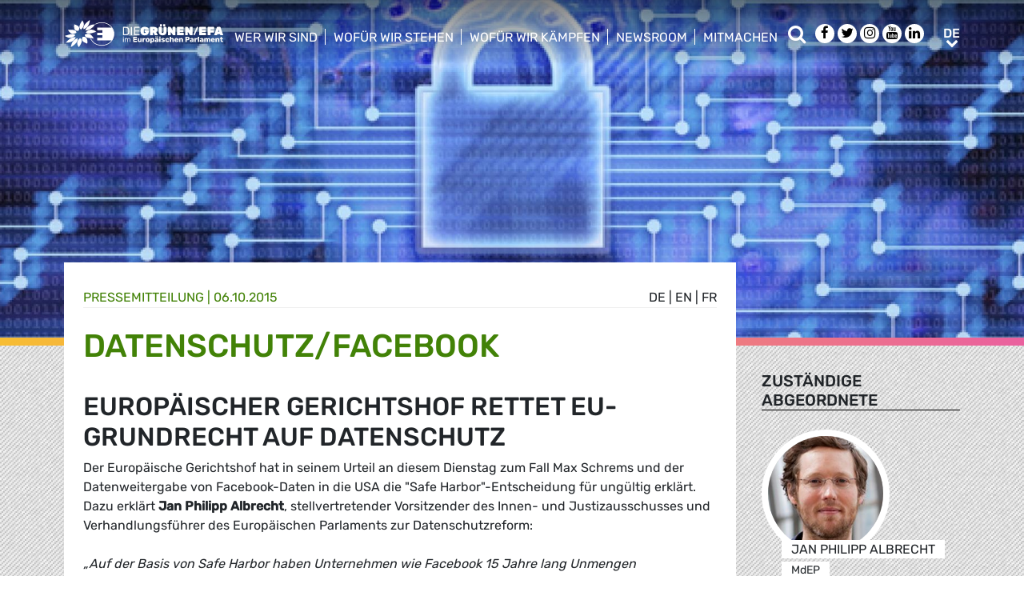

--- FILE ---
content_type: text/html; charset=UTF-8
request_url: https://www.greens-efa.eu/de/artikel/press/data-protection-facebook
body_size: 7111
content:
<!DOCTYPE html>
<html lang="de">
<head>
<meta charset="UTF-8">
<meta name="viewport" content="width=device-width, initial-scale=1, shrink-to-fit=no">
<title>Datenschutz/Facebook | Greens/EFA</title>
<base href="https://www.greens-efa.eu/">
<meta name="robots" content="index,follow">
<meta name="description" content="Der Europäische Gerichtshof hat in seinem Urteil an diesem Dienstag zum Fall Max Schrems und der Datenweitergabe von Facebook-Daten in die USA die &quot;Sa...">
<meta name="generator" content="Contao Open Source CMS">
<!-- Bootstrap CSS -->
<!--<link href="/files/layout/plugins/bootstrap4/css/bootstrap.min.css" rel="stylesheet">-->
<script>var jslang='de'</script>
<link rel="stylesheet" href="assets/css/hamburgers.css,mmenu.css,bootstrap-datepicker3.min.css,font-awes...-cc11eb70.css">            <meta name="twitter:card" content="summary" /><meta name="twitter:site" content="@GreensEFA" /><meta name="twitter:title" content="Datenschutz/Facebook"><meta name="twitter:description" content="Der Europäische Gerichtshof hat in seinem Urteil an diesem Dienstag zum Fall Max Schrems und der Datenweitergabe von Facebook-Daten in die USA die &quot;Sa..."><meta name="twitter:image" content="https://www.greens-efa.eu/files/doc/imgs/list/1481902937_76f0c933d2e691bd471ae4a4b3989de5.jpg"><meta prefix="og: http://ogp.me/ns#" property="og:site_name" content="Greens/EFA" /><meta property="og:title" content="Datenschutz/Facebook" /><meta property="og:type" content="article" /><meta property="og:description" content="Der Europäische Gerichtshof hat in seinem Urteil an diesem Dienstag zum Fall Max Schrems und der Datenweitergabe von Facebook-Daten in die USA die &quot;Sa..." /><meta property="og:image" content="https://www.greens-efa.eu/files/doc/imgs/list/1481902937_76f0c933d2e691bd471ae4a4b3989de5.jpg" /><meta property="og:url" content="https://www.greens-efa.eu/de/artikel/press/data-protection-facebook"><link rel="alternate" hreflang="en" href="https://www.greens-efa.eu/en/article/press/data-protection-facebook">
<link rel="alternate" hreflang="x-default" href="https://www.greens-efa.eu/en/article/press/data-protection-facebook">
<link rel="alternate" hreflang="de" href="https://www.greens-efa.eu/de/artikel/press/data-protection-facebook">
<link rel="alternate" hreflang="fr" href="https://www.greens-efa.eu/fr/article/press/data-protection-facebook">
<link rel="alternate" hreflang="es" href="https://www.greens-efa.eu/es/article/press/data-protection-facebook">
<link rel="alternate" hreflang="it" href="https://www.greens-efa.eu/it/article/press/data-protection-facebook">
<link rel="alternate" hreflang="pl" href="https://www.greens-efa.eu/pl/article/press/data-protection-facebook">
<link rel="alternate" hreflang="hu" href="https://www.greens-efa.eu/hu/article/press/data-protection-facebook">
<link rel="alternate" hreflang="cs" href="https://www.greens-efa.eu/cs/article/press/data-protection-facebook">
<link rel="alternate" hreflang="ca" href="https://www.greens-efa.eu/ca/article/press/data-protection-facebook">
<link rel="alternate" hreflang="bg" href="https://www.greens-efa.eu/bg/article/press/data-protection-facebook">
<link rel="alternate" hreflang="ro" href="https://www.greens-efa.eu/ro/article/press/data-protection-facebook">
<link rel="alternate" hreflang="lt" href="https://www.greens-efa.eu/lt/article/press/data-protection-facebook">
<!-- Matomo -->
<!-- type="text/plain" data-cc-type="text/javascript" data-cc="2" -->
<script>var _paq=window._paq=window._paq||[];_paq.push(["setExcludedQueryParams",["source","link_id","can_id","email_referrer","email_subject","preview_id"]]);_paq.push(["disableCookies"]);_paq.push(['trackPageView']);_paq.push(['enableLinkTracking']);(function(){var u="//www.greens-efa.eu/piwik/";_paq.push(['setTrackerUrl',u+'matomo.php']);_paq.push(['setSiteId','1']);var d=document,g=d.createElement('script'),s=d.getElementsByTagName('script')[0];g.type='text/javascript';g.async=!0;g.src=u+'matomo.js';s.parentNode.insertBefore(g,s)})()</script>
<!-- End Matomo Code -->
</head>
<body id="top" itemscope itemtype="http://schema.org/WebPage">
<div id="wrapper">
<header id="header">
<div class="inside container">
<a id="logo" href="/de/" style="background-image: url(/files/layout/img/logo/greens_efa_de.svg);"><span class="sr-only">Greens/EFA Home</span></a>
<!-- Top Navi multilang--><div id="nav-top">
<!-- indexer::stop -->
<nav class="nav-menu">
<ul class="level_1">
<li class="submenu first drop-down"><a href="de/who-we-are" title="Wer wir sind" class="submenu first drop-down" aria-haspopup="true" itemprop="url"><span itemprop="name">Wer wir sind</span></a><button class="sr-only navtoggler"> show/hide sub menu</button>
<ul class="level_2">
<li class="first"><a href="de/who-we-are/our-group" title="Über uns" class="first" itemprop="url"><span itemprop="name">Über uns</span></a></li>
<li class=""><a href="de/who-we-are/our-meps" title="Unsere Abgeordneten" itemprop="url"><span itemprop="name">Unsere Abgeordneten</span></a></li>
<li class=""><a href="de/who-we-are/our-staff" title="Unser Team" itemprop="url"><span itemprop="name">Unser Team</span></a></li>
<li class="last"><a href="de/who-we-are/our-history" title="Unsere Geschichte" class="last" itemprop="url"><span itemprop="name">Unsere Geschichte</span></a></li>
</ul>
</li>
<li class="submenu drop-down"><a href="de/what-we-stand-for" title="Wofür wir stehen" class="submenu drop-down" aria-haspopup="true" itemprop="url"><span itemprop="name">Wofür wir stehen</span></a><button class="sr-only navtoggler"> show/hide sub menu</button>
<ul class="level_2">
<li class="first"><a href="https://www.greens-efa.eu/dossier/what-world-do-we-want-to-return-to/" title="Wiederaufbau- und Resilienzplan" class="first" target="_blank" rel="noreferrer noopener" itemprop="url"><span itemprop="name">Wiederaufbau- und Resilienzplan</span></a></li>
<li class=""><a href="de/what-we-stand-for/our-vision" title="Unsere Vision" itemprop="url"><span itemprop="name">Unsere Vision</span></a></li>
<li class=""><a href="de/what-we-stand-for/our-publications" title="Unsere Veröffentlichungen" itemprop="url"><span itemprop="name">Unsere Veröffentlichungen</span></a></li>
<li class="last"><a href="de/what-we-stand-for/our-transparency" title="Unsere Transparenz" class="last" itemprop="url"><span itemprop="name">Unsere Transparenz</span></a></li>
</ul>
</li>
<li class="submenu drop-down"><a href="de/fighting-for-all-of-you" title="Wofür wir kämpfen" class="submenu drop-down" aria-haspopup="true" itemprop="url"><span itemprop="name">Wofür wir kämpfen</span></a><button class="sr-only navtoggler"> show/hide sub menu</button>
<ul class="level_2">
<li class="first"><a href="https://greens-2024.eu/de/" title="Unsere Erfolge" class="first" target="_blank" rel="noreferrer noopener" itemprop="url"><span itemprop="name">Unsere Erfolge</span></a></li>
<li class=""><a href="de/fighting-for-you/our-campaigns" title="Unsere Kampagnen" itemprop="url"><span itemprop="name">Unsere Kampagnen</span></a></li>
<li class=""><a href="de/fighting-for-you/our-parliamentary-work" title="Unsere Arbeit im Parlament" itemprop="url"><span itemprop="name">Unsere Arbeit im Parlament</span></a></li>
<li class="last"><a href="https://www.greens-efa.eu/en/fighting-for-you/european-ideas-lab-2022" title="EUROPEAN IDEAS LAB" class="last" itemprop="url"><span itemprop="name">European Ideas Lab 2022</span></a></li>
</ul>
</li>
<li class="submenu drop-down"><a href="de/newsroom" title="Newsroom" class="submenu drop-down" aria-haspopup="true" itemprop="url"><span itemprop="name">Newsroom</span></a><button class="sr-only navtoggler"> show/hide sub menu</button>
<ul class="level_2">
<li class="first"><a href="de/who-we-are/press-contacts" title="Presse Kontakt" class="first" itemprop="url"><span itemprop="name">Presse Kontakt</span></a></li>
<li class=""><a href="de/newsroom/press-releases" title="Pressemitteilungen" itemprop="url"><span itemprop="name">Pressemitteilungen</span></a></li>
<li class=""><a href="de/newsroom/opinions" title="Blogs" itemprop="url"><span itemprop="name">Blogs</span></a></li>
<li class=""><a href="de/newsroom/videos" title="Videos" itemprop="url"><span itemprop="name">Videos</span></a></li>
<li class="last"><a href="de/newsroom/press-subscription" title="Presseverteiler" class="last" itemprop="url"><span itemprop="name">Presseverteiler</span></a></li>
</ul>
</li>
<li class="submenu last drop-down"><a href="de/get-involved" title="Mitmachen" class="submenu last drop-down" aria-haspopup="true" itemprop="url"><span itemprop="name">Mitmachen</span></a><button class="sr-only navtoggler"> show/hide sub menu</button>
<ul class="level_2">
<li class="first"><a href="en/get-involved/work-with-us" title="Werde Teil des Teams" class="first" itemprop="url"><span itemprop="name">Werde Teil des Teams</span></a></li>
<li class=""><a href="https://act.greens-efa.eu/" title="Werde aktiv" itemprop="url"><span itemprop="name">Werde aktiv</span></a></li>
<li class=""><a href="de/get-involved/subscribe" title="Bleib auf dem Laufenden" itemprop="url"><span itemprop="name">Bleib auf dem Laufenden</span></a></li>
<li class=""><a href="de/get-involved/our-events" title="Unsere Veranstaltungen" itemprop="url"><span itemprop="name">Unsere Veranstaltungen</span></a></li>
<li class="last"><a href="de/get-involved/contact-us" title="Contact us" class="last" itemprop="url"><span itemprop="name">Contact us</span></a></li>
</ul>
</li>
</ul>
</nav>
<!-- indexer::continue -->
</div>
<div id="nav-top-right">
<div id="nav-icons" class="d-none d-sm-block">
<a href="/de/search"><span class="sr-only">Suche</span><i class="fa fa-search fa-md pr-2 pr-lg-1 pr-xl-2" aria-hidden="true"></i></a>
<a href="https://www.facebook.com/greensefa" target="_blank"><span class="sr-only">Facebook</span><i class="fa fa-facebook fa-md fa-rounded" aria-hidden="true"></i></a>
<a href="https://twitter.com/GreensEFA" target="_blank"><span class="sr-only">Twitter</span><i class="fa fa-twitter fa-md fa-rounded" aria-hidden="true"></i></a>
<a href="https://www.instagram.com/greensefa/" target="_blank"><span class="sr-only">Instagram</span><i class="fa fa-instagram fa-md fa-rounded" aria-hidden="true"></i></a>
<a href="https://www.youtube.com/channel/UC9emZ4AlBYk7tp5zeYfjRfg" target="_blank"><span class="sr-only">Youtube</span><i class="fa fa-youtube fa-md fa-rounded" aria-hidden="true"></i></a>
<a href="https://www.linkedin.com/company/the-greens-efa-in-the-european-parliament/" target="_blank"><span class="sr-only">LinkedIn</span><i class="fa fa-linkedin fa-md fa-rounded" aria-hidden="true"></i></a>
<!--<i class="fa fa-plus fa-md fa-bordered fa-pos-fix"></i>-->
</div>
<!-- Langswitcher--><div id="nav-lang" class="pl-3"><div class="inner">
<span class="cur" aria-hidden="true">de</span>
<a class="sr-only" href="javascript:$('.mod_changelanguage').toggle();">de</a>
<!-- indexer::stop -->
<nav class="mod_changelanguage block">
<ul class="level_1">
<li class="lang-en"><a href="https://www.greens-efa.eu/en/article/press/data-protection-facebook" title="Article" class="lang-en" hreflang="en" aria-label="Gehe zur aktuellen Seite in Englisch" itemprop="url"><span itemprop="name">EN</span></a></li>
<li class="lang-de active"><strong class="lang-de active" itemprop="name">DE</strong></li>
<li class="lang-fr"><a href="https://www.greens-efa.eu/fr/article/press/data-protection-facebook" title="Article" class="lang-fr" hreflang="fr" aria-label="Gehe zur aktuellen Seite in Französisch" itemprop="url"><span itemprop="name">FR</span></a></li>
<li class="lang-es"><a href="https://www.greens-efa.eu/es/article/press/data-protection-facebook" title="Article" class="lang-es" hreflang="es" aria-label="Gehe zur aktuellen Seite in Spanisch" itemprop="url"><span itemprop="name">ES</span></a></li>
<li class="lang-it"><a href="https://www.greens-efa.eu/it/article/press/data-protection-facebook" title="Article" class="lang-it" hreflang="it" aria-label="Gehe zur aktuellen Seite in Italienisch" itemprop="url"><span itemprop="name">IT</span></a></li>
<li class="lang-pl"><a href="https://www.greens-efa.eu/pl/article/press/data-protection-facebook" title="Article" class="lang-pl" hreflang="pl" aria-label="Gehe zur aktuellen Seite in Polnisch" itemprop="url"><span itemprop="name">PL</span></a></li>
<li class="lang-hu"><a href="https://www.greens-efa.eu/hu/article/press/data-protection-facebook" title="Article" class="lang-hu" hreflang="hu" aria-label="Gehe zur aktuellen Seite in Ungarisch" itemprop="url"><span itemprop="name">HU</span></a></li>
<li class="lang-cs"><a href="https://www.greens-efa.eu/cs/article/press/data-protection-facebook" title="Article" class="lang-cs" hreflang="cs" aria-label="Gehe zur aktuellen Seite in Tschechisch" itemprop="url"><span itemprop="name">CS</span></a></li>
<li class="lang-ca"><a href="https://www.greens-efa.eu/ca/article/press/data-protection-facebook" title="Article" class="lang-ca" hreflang="ca" aria-label="Gehe zur aktuellen Seite in Katalanisch" itemprop="url"><span itemprop="name">CA</span></a></li>
<li class="lang-bg"><a href="https://www.greens-efa.eu/bg/article/press/data-protection-facebook" title="Article" class="lang-bg" hreflang="bg" aria-label="Gehe zur aktuellen Seite in Bulgarisch" itemprop="url"><span itemprop="name">BG</span></a></li>
<li class="lang-ro"><a href="https://www.greens-efa.eu/ro/article/press/data-protection-facebook" title="Article" class="lang-ro" hreflang="ro" aria-label="Gehe zur aktuellen Seite in Rumänisch" itemprop="url"><span itemprop="name">RO</span></a></li>
<li class="lang-lt"><a href="https://www.greens-efa.eu/lt/article/press/data-protection-facebook" title="Article" class="lang-lt" hreflang="lt" aria-label="Gehe zur aktuellen Seite in Litauisch" itemprop="url"><span itemprop="name">LT</span></a></li>
</ul>
</nav>
<!-- indexer::continue --></div></div>
</div>
<div id="nav-mobile">
<div id="nav-mobile-btn" class="hamburger hamburger--collapse" data-type="button">
<div class="hamburger-box">
<div class="hamburger-inner"></div>
</div>
</div>
</div>
</div>
</header>
<div id="container">
<main id="main">
<div class="inside">
<div class="mod_article block" id="article-30">
<div class="my-image-bg w-100" style="padding-bottom: 33%; background-size:cover; background-position: center; background-image: url(files/doc/imgs/jumbo/1481902937_76f0c933d2e691bd471ae4a4b3989de5.jpg);"></div>
<!--
<figure class="item-figure"><img src="files/doc/imgs/jumbo/1481902937_76f0c933d2e691bd471ae4a4b3989de5.jpg" ></figure>
-->
<div class="spacer bg-rainbow"></div>
<section class="my-article-reader bg-dots " itemscope itemtype="http://schema.org/Article">
<div style="display:none"></div>
<div class="container " >
<div class="row no-gutters">
<div class="col-lg-9 py-3 g-pr">
<div class="bg-white p-3 g-pr article-content pt-4" style="top: -10vw;">
<div class="g-uc float-right">                                                <a href="de/artikel/press/data-protection-facebook">de</a> |                                                                    <a href="en/article/press/data-protection-facebook">en</a> |                                                                    <a href="fr/article/press/data-protection-facebook">fr</a>                     </div><div style="display:none">string(3) "136"
</div>
<div class="g-uc text-my-green-2 bb" data-doc-type="1">
<a href="de/newsroom/press-releases" class="lnk">Presse&shy;mitteilung</a>
| <time>06.10.2015</time></div>
<h1 class="text-my-green-2 py-3 g-hy" itemprop="name">Datenschutz/Facebook</h1>
<h2>Europäischer Gerichtshof rettet EU-Grundrecht auf Datenschutz</h2>
<div class="text"><p>Der Europäische Gerichtshof hat in seinem Urteil an diesem Dienstag zum Fall Max Schrems und der Datenweitergabe von Facebook-Daten in die USA die &quot;Safe Harbor&quot;-Entscheidung für ungültig erklärt. Dazu erklärt <b>Jan Philipp Albrecht</b>, stellvertretender Vorsitzender des Innen- und Justizausschusses und Verhandlungsführer des Europäischen Parlaments zur Datenschutzreform:<br />&nbsp;<br /><i>„Auf der Basis von Safe Harbor haben Unternehmen wie Facebook 15 Jahre lang Unmengen personenbezogener Daten von Europäern in die USA gesendet. Mit dem Urteil ist klar, dass all diese Datentransfers das Grundrecht auf Datenschutz verletzt haben. Die Europäische Kommission und der irische Datenschutzbeauftragte müssen jegliche weitere Datentransfers im Rahmen von Safe Harbor in die USA unterbinden. <br />&nbsp;<br />Das Europäische Parlament hat bereits lange gefordert, Safe Harbor auszusetzen. Es ist absolut inakzeptabel, dass die Europäische Kommission diese eindeutige Forderung seit eineinhalb Jahren ignoriert.<br />&nbsp;<br />Es ist höchste Zeit für starke und einheitliche Datenschutzregeln für die Europäische Union, die auch gegenüber Unternehmen aus Drittländern wie den USA durchsetzbar sind. Eine Vermutung gleichwertiger Datenschutzregeln darf es mit Blick auf die USA nur dann wieder geben, wenn auch dort generelle und verbindliche Datenschutzgesetze auf den Weg gebracht werden, die den Datenschutz auf einem dem EU-Recht vergleichbarem Niveau schützen und EU-Bürgern gerichtliche Klagemöglichkeiten einräumen.&quot;</i></p></div>
</div>
<div class="bg-white p-3 mt-3 g-pr noprint" style="top: -10vw;">
<h4 class="g-uc text-center">Auch interessant</h4>
<div class="my-block-latest maxh">
<div class="row">
<div class="col-xl-3 col-sm-6 ">
<div class="article-box article   text-my-green-2" data-target="_self" data-href="de/artikel/press/digitaler-omnibus-grünen-efa-fordern-umsetzungsbehörde-statt-freibrief-für-big-tech">
<div class="g-uc mt-2 g-hy h4">
Presse&shy;mitteilung                </div>
<div class="my-text-in-img">
<div class="g-img-cap">markus-spiske-unsplash</div>            <img class="g-img" src="assets/images/4/markus-spiske-skf7hxarcoc-unsplash-ee1bd95a.jpg" alt="Code"  />
<div class="text">
<div class="headline bg-bar bg-bar-tiny bg-bar-white text-black">
<h3><a target="_self" href="de/artikel/press/digitaler-omnibus-grünen-efa-fordern-umsetzungsbehörde-statt-freibrief-für-big-tech">Digitaler Omnibus: Grünen/EFA fordern Umsetzungsbehörd…</a></h3>
</div>
<div class="date bg-bar bg-bar-tiny bg-bar-white text-black"><span>18.11.2025</span></div>
</div>
</div>
</div>
</div>
<div class="col-xl-3 col-sm-6 ">
<div class="article-box article   text-my-green-2" data-target="_self" data-href="de/artikel/press/eu-china-summit-10718">
<div class="g-uc mt-2 g-hy h4">
Presse&shy;mitteilung                </div>
<div class="my-text-in-img">
<div class="g-img-cap">Foto von Dominic Kurniawan Suryaputra auf Unsplash</div>            <img class="g-img" src="assets/images/6/dominic-kurniawan-suryaputra-2hji-tmjrvw-unsplash-b0126859.jpg" alt="EU-China-Gipfel:"  />
<div class="text">
<div class="headline bg-bar bg-bar-tiny bg-bar-white text-black">
<h3><a target="_self" href="de/artikel/press/eu-china-summit-10718">EU-China-Gipfel:</a></h3>
</div>
<div class="date bg-bar bg-bar-tiny bg-bar-white text-black"><span>23.07.2025</span></div>
</div>
</div>
</div>
</div>
<div class="col-xl-3 col-sm-6 ">
<div class="article-box article   text-my-green-2" data-target="_self" data-href="de/artikel/press/more-than-120000-rally-for-freedom-love-equal-rights-greens-efa-stands-united-with-historic-protest">
<div class="g-uc mt-2 g-hy h4">
Presse&shy;mitteilung                </div>
<div class="my-text-in-img">
<div class="g-img-cap">Image by Boris Štromar from Pixabay</div>            <img class="g-img" src="assets/images/f/flag-4552833_1920-8828a3b6.jpg" alt="Image by Boris Štromar from Pixabay"  />
<div class="text">
<div class="headline bg-bar bg-bar-tiny bg-bar-white text-black">
<h3><a target="_self" href="de/artikel/press/more-than-120000-rally-for-freedom-love-equal-rights-greens-efa-stands-united-with-historic-protest">Mehr als 120.000 demonstrieren für Freiheit, Liebe, gl…</a></h3>
</div>
<div class="date bg-bar bg-bar-tiny bg-bar-white text-black"><span>28.06.2025</span></div>
</div>
</div>
</div>
</div>
<div class="col-xl-3 col-sm-6 ">
<div class="article-box article   text-my-green-2" data-target="_self" data-href="de/artikel/press/quote-from-mep-alexandra-geese">
<div class="g-uc mt-2 g-hy h4">
Presse&shy;mitteilung                </div>
<div class="my-text-in-img">
<div class="g-img-cap">Bild von Fabian Holtappels auf Pixabay</div>            <img class="g-img" src="assets/images/0/european-parliament-6697945_1920-c29f9493.jpg" alt="Bild von Fabian Holtappels auf Pixabay"  />
<div class="text">
<div class="headline bg-bar bg-bar-tiny bg-bar-white text-black">
<h3><a target="_self" href="de/artikel/press/quote-from-mep-alexandra-geese">Zitat von Alexandra Geese MdEP</a></h3>
</div>
<div class="date bg-bar bg-bar-tiny bg-bar-white text-black"><span>03.06.2025</span></div>
</div>
</div>
</div>
</div>
</div>
</div>
</div>
</div>
<div class="col-lg-3 g-pr">
<div class="pt-lg-4 pl-xl-5 pl-lg-4 pt-2 pl-2 g-pr">
<div class="mb-5">
<h4 class="h5 g-uc bb-black mb-3">Zuständige Abgeordnete</h4>
<div data-prio="0" class="item   person g-pr mb-2" data-tags=",DEU,294,4,442,505,4,438,517,5,422,474,5,438,453,6,586,4,422,603," data-modal="true" data-href="de/person/albrecht-jan-philipp?lb" itemprop="contributor" itemscope itemtype="http://schema.org/Person">
<div style="display:none" data-dbg></div>
<div class="img pr-4" style="width:210px;">
<a href="de/person/albrecht-jan-philipp"><img alt="Jan Philipp Albrecht" title="Jan Philipp Albrecht" class="g-img my-img-circled my-img-circled-lg" src="assets/images/e/jan-albrecht_cropped_2-004d2444.jpg" /></a>
</div>
<div class="text pl-3">
<!--<div class="title bg-bar bg-bar-white" style="width: 210px; margin-top: -22px;">-->
<div class="title bg-bar bg-bar-white" style="width: 210px; margin-top: -22px;">
<div class="g-uc person-name" itemprop="name">Jan Philipp Albrecht</div>
<div class="person-title fs-2 active" data-title-key="ms-6-586">MdEP</div>
</div>
</div>
</div>
</div>
<div class="noprint mb-3">
<h4 class="h5 g-uc bb-black mb-3">Weiterempfehlen<i class="fa fa-share-alt ml-1"></i></h4>
<div class="shariff" data-button-style="icon" data-title="Datenschutz/Facebook" data-url="https://www.greens-efa.eu/de/artikel/press/data-protection-facebook" data-services="facebook twitter addthis"></div>
<div class="addthis_inline_share_toolbox mb" data-title="Datenschutz/Facebook" data-description="Der Europäische Gerichtshof hat in seinem Urteil an diesem Dienstag zum Fall Max Schrems und der Datenweitergabe von Facebook-Daten in die USA die &quot;Sa..." data-url="https://www.greens-efa.eu/de/artikel/press/data-protection-facebook"></div>
<div class="px-2">
<div class="row no-gutters mb-2 ">
<div class="col-4 text-center"><a href="javascript:void(0);" onclick="$('.shariff .facebook a').trigger('click');" class="btn-img"><img src="files/icons/facebook.svg" alt="Facebook"></a></div>
<div class="col-4 text-center"><a href="javascript:void(0);" onclick="$('.shariff .twitter a').trigger('click');" class="btn-img"><img src="files/icons/twitter.svg" alt="Twitter"></a></div>
<div class="col-4 text-center"><a href="javascript:void(0);" onclick="$('.shariff .addthis a').trigger('click');" class="btn-img"><img src="files/icons/plus.svg" alt="More"></a></div>
</div>
<div class="row no-gutters ">
<div class="col-4 text-center"><a href="&#109;&#97;&#105;&#108;&#116;&#111;&#58;?body=https://www.greens-efa.eu/de/artikel/press/data-protection-facebook" class="btn-img"><img src="files/icons/mail.svg" alt="Mail"><span class="label">Email</span></a></div>
<div class="col-4 text-center"><a href="javascript:window.print();" class="btn-img"><img src="files/icons/print.svg" alt="Print"><span class="label">Drucken</span></a></div>
<div class="col-4 text-center"><a href="javascript:void(0);" onclick="location.href='https://www.greens-efa.eu/de/artikel/press/data-protection-facebook?pdf=30';return false;" data-href="javascript:$('.pdfs').toggle();" class="btn-img"><img src="files/icons/pdf.svg" alt="PDF"><span class="label">PDF speichern</span></a></div>
</div>
</div>
</div>
</div>
</div>
</div>
</section>
</div>
</div>
</main>
</div>
<footer id="footer">
<div class="spacer bg-rainbow"></div>
<div class="inside container py-4">
<div class="px-4">
<!-- Top Footer multilang--><div id="nav-footer">
<!-- indexer::stop -->
<nav class="mod_navigation block">
<a href="de/artikel/press/data-protection-facebook#skipNavigation3" class="invisible">Navigation überspringen</a>
<ul class="level_1">
<li class="submenu"><a href="de/who-we-are" title="Wer wir sind" class="submenu"  itemprop="url"><span itemprop="name">Wer wir sind</span></a>
<ul class="level_2">
<li class="first"><a href="https://www.greens-efa.eu/en/efa" title="EFA" class="first" target="_blank" rel="noreferrer noopener" itemprop="url"><span itemprop="name">EFA</span></a></li>
<li class=""><a href="de/who-we-are/our-group" title="Über uns" itemprop="url"><span itemprop="name">Über uns</span></a></li>
<li class=""><a href="de/who-we-are/our-co-presidents" title="Unsere Fraktionsvorsitzenden" itemprop="url"><span itemprop="name">Unsere Fraktionsvorsitzenden</span></a></li>
<li class=""><a href="de/who-we-are/our-meps" title="Unsere Abgeordneten" itemprop="url"><span itemprop="name">Unsere Abgeordneten</span></a></li>
<li class=""><a href="de/who-we-are/our-staff" title="Unser Team" itemprop="url"><span itemprop="name">Unser Team</span></a></li>
<li class=""><a href="de/who-we-are/our-partners" title="Unsere Partner" itemprop="url"><span itemprop="name">Unsere Partner</span></a></li>
<li class=""><a href="de/who-we-are/our-history" title="Unsere Geschichte" itemprop="url"><span itemprop="name">Unsere Geschichte</span></a></li>
<li class=""><a href="de/who-we-are/press-contacts" title="Pressestelle" itemprop="url"><span itemprop="name">Pressestelle</span></a></li>
<li class=""><a href="de/who-we-are/our-statutes" title="Unsere Statuten" itemprop="url"><span itemprop="name">Unsere Statuten</span></a></li>
<li class="last"><a href="de/kontakt" title="Contact form" class="last" itemprop="url"><span itemprop="name">Kontakt</span></a></li>
</ul>
</li>
<li class="submenu"><a href="de/what-we-stand-for" title="Wofür wir stehen" class="submenu"  itemprop="url"><span itemprop="name">Wofür wir stehen</span></a>
<ul class="level_2">
<li class="first"><a href="https://www.greens-efa.eu/dossier/what-world-do-we-want-to-return-to/" title="Wiederaufbau- und Resilienzplan" class="first" target="_blank" rel="noreferrer noopener" itemprop="url"><span itemprop="name">Wiederaufbau- und Resilienzplan</span></a></li>
<li class=""><a href="https://vote.europeangreens.eu/priorities" title="Das Grüne Programm" target="_blank" rel="noreferrer noopener" itemprop="url"><span itemprop="name">Das Grüne Programm</span></a></li>
<li class=""><a href="de/what-we-stand-for/our-vision" title="Unsere Vision" itemprop="url"><span itemprop="name">Unsere Vision</span></a></li>
<li class=""><a href="de/what-we-stand-for/our-publications" title="Unsere Veröffentlichungen" itemprop="url"><span itemprop="name">Unsere Veröffentlichungen</span></a></li>
<li class="last"><a href="de/what-we-stand-for/our-transparency" title="Unsere Transparenz" class="last" itemprop="url"><span itemprop="name">Unsere Transparenz</span></a></li>
</ul>
</li>
<li class="submenu"><a href="de/fighting-for-all-of-you" title="Wofür wir kämpfen" class="submenu"  itemprop="url"><span itemprop="name">Wofür wir kämpfen</span></a>
<ul class="level_2">
<li class="first"><a href="https://greens-2024.eu/de/" title="Unsere Erfolge" class="first" target="_blank" rel="noreferrer noopener" itemprop="url"><span itemprop="name">Unsere Erfolge</span></a></li>
<li class=""><a href="https://europeangreens.eu/our-member-parties/" title="Greens across Europe" itemprop="url"><span itemprop="name">Grüne in ganz Europa</span></a></li>
<li class=""><a href="de/fighting-for-you/our-campaigns" title="Unsere Kampagnen" itemprop="url"><span itemprop="name">Unsere Kampagnen</span></a></li>
<li class=""><a href="de/fighting-for-you/our-parliamentary-work" title="Unsere Arbeit im Parlament" itemprop="url"><span itemprop="name">Unsere Arbeit im Parlament</span></a></li>
<li class=""><a href="de/fighting-for-you/greens-in-governments" title="Grüne in Regierungen" itemprop="url"><span itemprop="name">Grüne in Regierungen</span></a></li>
<li class="last"><a href="https://www.greens-efa.eu/en/fighting-for-you/european-ideas-lab-2022" title="EUROPEAN IDEAS LAB" class="last" itemprop="url"><span itemprop="name">European Ideas Lab 2022</span></a></li>
</ul>
</li>
<li class="submenu"><a href="de/newsroom" title="Newsroom" class="submenu"  itemprop="url"><span itemprop="name">Newsroom</span></a>
<ul class="level_2">
<li class="first"><a href="de/who-we-are/press-contacts" title="Presse Kontakt" class="first" itemprop="url"><span itemprop="name">Presse Kontakt</span></a></li>
<li class=""><a href="de/newsroom/press-releases" title="Pressemitteilungen" itemprop="url"><span itemprop="name">Pressemitteilungen</span></a></li>
<li class=""><a href="de/newsroom/opinions" title="Blogs" itemprop="url"><span itemprop="name">Blogs</span></a></li>
<li class=""><a href="de/newsroom/videos" title="Videos" itemprop="url"><span itemprop="name">Videos</span></a></li>
<li class=""><a href="de/newsroom/press-subscription" title="Presseverteiler" itemprop="url"><span itemprop="name">Presseverteiler</span></a></li>
<li class=""><a href="de/newsroom/visual-identity" title="Logos" itemprop="url"><span itemprop="name">Logos</span></a></li>
<li class="last"><a href="de/newsroom/plenary-udpates" title="Berichte zur Plenarwoche" class="last" itemprop="url"><span itemprop="name">Berichte zur Plenarwoche</span></a></li>
</ul>
</li>
<li class="submenu"><a href="de/get-involved" title="Mitmachen" class="submenu"  itemprop="url"><span itemprop="name">Mitmachen</span></a>
<ul class="level_2">
<li class="first"><a href="en/get-involved/work-with-us" title="Werde Teil des Teams" class="first" itemprop="url"><span itemprop="name">Werde Teil des Teams</span></a></li>
<li class=""><a href="https://act.greens-efa.eu/" title="Werde aktiv" itemprop="url"><span itemprop="name">Werde aktiv</span></a></li>
<li class=""><a href="de/get-involved/subscribe" title="Bleib auf dem Laufenden" itemprop="url"><span itemprop="name">Bleib auf dem Laufenden</span></a></li>
<li class=""><a href="de/get-involved/our-events" title="Unsere Veranstaltungen" itemprop="url"><span itemprop="name">Unsere Veranstaltungen</span></a></li>
<li class=""><a href="de/get-involved/follow-us" title="Social Media" itemprop="url"><span itemprop="name">Social Media</span></a></li>
<li class="last"><a href="de/get-involved/contact-us" title="Contact us" class="last" itemprop="url"><span itemprop="name">Contact us</span></a></li>
</ul>
</li>
</ul>
<span id="skipNavigation3" class="invisible"></span>
</nav>
<!-- indexer::continue -->
</div>
<hr>
<!-- d3b2bbd9-00c0-46cb-904d-377b147ebd28 -->
<button type="button" class="btn btn-rainbow g-uc" id="btn-footer-subscribe" data-toggle="modal" data-target="#defaultCrmForm">Abonnieren</button>
<div class="metaNav">
<hr>
<a href="de/impressum" class="text-my-grey-1 fs-2">Impressum</a> <span class="text-my-grey-1 fs-2">|</span> <a href="de/datenschutz" class="text-my-grey-1 fs-2">Datenschutz</a> <span class="text-my-grey-1 fs-2">|</span> <a id="zedwcookiepopup_show" href="#" class="text-my-grey-1 fs-2">Cookie Einstellungen</a> <span class="text-my-grey-1 fs-2">|</span> <a href="de/sitemap" class="text-my-grey-1 fs-2">Sitemap</a>
</div>
</div>
</div>
</footer>
</div>
<img src="/_contao/check_cookies" width="1" height="1" class="invisible" alt aria-hidden="true" onload="this.parentNode.removeChild(this)"><script src="/_contao/request_token_script" async></script>
<script>var defaultFormContent="<link href='https:\/\/actionnetwork.org\/css\/style-embed-whitelabel-v3.css' rel='stylesheet' type='text\/css' \/><script data-cc-context=\"simpleblock\" data-cc-domain=\"actionnetwork.org\" data-cc-src='https:\/\/actionnetwork.org\/widgets\/v4\/form\/bleibe-auf-dem-laufenden-melde-dich-an-um-news-zu-unseren-kampagnen-zu-erhalten-2?format=js&source=gg_website'><\/script><div id='can-form-area-bleibe-auf-dem-laufenden-melde-dich-an-um-news-zu-unseren-kampagnen-zu-erhalten-2' style='width: 100%'><!-- this div is the target for our HTML insertion --><\/div>"</script>
<script src="/files/layout/plugins/jquery/jquery-3.5.1.min.js"></script>
<script src="/files/layout/plugins/bootstrap4/js/bootstrap.bundle.min.js"></script>
<script src="/files/layout/plugins/js.cookie.js"></script>
<!--<script src="/files/layout/plugins/mmenu/jquery.mmenu.js"></script>-->
<script src="/files/layout/plugins/mmenu-js/dist/mmenu.js"></script>
<!--<script src="system/modules/zedwcookie/assets/zedwcookie.js"></script>-->
<script src="/files/layout/plugins/shariff/shariff.min.js"></script>
<script src="/files/layout/plugins/datepicker/js/bootstrap-datepicker.min.js"></script>
<script src="/files/layout/plugins/slick/slick.min.js"></script>
<script src="/files/layout/js/detectmobilebrowser.js"></script>
<script src="/files/layout/plugins/timespace/jquery.timespace.js"></script>
<script src="/files/layout/js/conference.js?6"></script>
<script src="/files/layout/js/app.js?6"></script>
<script src="system/modules/greenscookie/assets/greenscookie.js?7"></script>
</body>
</html>

--- FILE ---
content_type: text/html; charset=UTF-8
request_url: https://www.greens-efa.eu/system/modules/greenscookie/assets/api.php?lang=de&act=replaced
body_size: 1764
content:
{"simple":"<div class=\"alert alert-secondary\" role=\"alert\" data-cc-domain-block=\"__DOMAIN__\">\n        <p class=\"h4\">Dieser Inhalt wurde blockiert.<\/p>\n        <p class=\"desc\">M\u00f6chten Sie den Inhalt der Domain \"__DOMAIN__\" anzeigen?<\/p>\n        <p class=\"text-right\"><a href=\"#\" class=\"btn btn-outline-primary\" data-cc-btn=\"allow-domain\" data-cc-target-domain=\"__DOMAIN__\">Ja<\/a><\/p>\n\n<\/div>","extended":"<div class=\"alert alert-secondary\" role=\"alert\" data-cc-domain-block=\"__DOMAIN__\">\n        <p class=\"h4\">Dieser Inhalt wurde blockiert.<\/p>\n        <p class=\"desc\">M\u00f6chten Sie den Inhalt der Domain \"__DOMAIN__\" anzeigen?<\/p>\n        <p><a href=\"#\" data-cc-btn-extend class=\"lnk\">Einwilligungsinformationen.<\/a><\/p>\n        <div data-cc-extended>\n        <p>Wenn Sie in die Nutzung von Social-Plugins auf unserer Website einwilligen, verarbeitet die Fraktion der Gr\u00fcnen\/EFA im europ\u00e4ischen Parlament Ihre Verbindungsdaten (Zugriffsdaten und Endger\u00e4tedaten) und Ihre Nutzerverhaltensdaten sowie Account-Daten, wenn Sie mit einem Social-Media-Plattform-Account eingeloggt sind und setzt daf\u00fcr Cookies auf Ihrem Endger\u00e4t zum Zweck der Au\u00dfendarstellung des Unternehmens und der externen Kommunikation mit Interessenten.\n<\/p><p>Die Speicherdauer der oben genannten auf Sie beziehbaren Daten ist f\u00fcr die Dauer der Browsersession.\n<\/p><p>Wenn Sie in Ihrem Facebook, Instagram, Twitter, YouTube, Spotify oder SoundCloud Account eingeloggt sind und dessen Social-Plugin nutzen, erm\u00f6glichen Sie den jeweiligen Anbietern, Ihr Surfverhalten direkt Ihrem pers\u00f6nlichen Profil zuzuordnen. Dies k\u00f6nnen Sie verhindern, indem Sie sich aus Ihrem Account ausloggen.\n<\/p><p>Folgende Auftragsverarbeiter sind Empf\u00e4nger der \u00fcber die Social-Plugins verarbeiteten auf Sie beziehbaren Daten:\n<\/p><ul><li>Facebook - Meta Platforms Ireland Limited, 4 Grand Canal Place Grand Canal Harbour, Dublin 2, 2 Irland, und die Meta Platforms, Inc., 1 Hacker Way Menlo Park, California 94025, CA, USA.\n<\/li><li>Instagram - Meta Platforms Ireland Limited, 4 Grand Canal Place Grand Canal Harbour, Dublin 2, 2 Irland, und die Meta Platforms, Inc., 1 Hacker Way Menlo Park, California 94025, CA, USA.\n<\/li><li>X (ehemals Twitter) - Twitter International Unlimited Company, One Cumberland Place, Fenian Street, Dublin 2, D02 AX07 Irland, und die X Corp., 1355 Market Street, Suite 900, San Francisco, CA 94103, USA.\n<\/li><li>YouTube - Alphabet, Inc., 901 Cherry Ave., San Bruno, CA 94066, USA.\n<\/li><li>Spotify - Spotify AB, Regeringsgatan 19, 111 53 Stockholm, Schweden, und die Spotify USA Inc., 150 Greenwich Street, Floor 62, New York, NY 10007, USA.\n<\/li><li>SoundCloud - SoundCloud Global Limited & Co. KG, Rheinsberger Str. 76\/77, 10115 Berlin, Deutschland, und die SoundCloud Inc., 71 5th Avenue, 3rd Floor, New York 10003, NY, USA.\n<\/li>\n<li>Giphy: Giphy, Inc., 416 W 13th St, New York, NY, USA.<\/li>\n<li>Streamovations, Pannestraat 42, 8630 Veurne, Belgien.<\/li>\n<\/ul><p>Wir nutzen Auftragsverarbeiter in den USA. F\u00fcr die USA besteht ein Beschluss der EU-Kommission \u00fcber ein angemessenes Datenschutzniveau. Die Rechtsgrundlage f\u00fcr diese Drittland\u00fcbermittlung ist die Daten\u00fcbermittlung auf der Grundlage eines Angemessenheitsbeschlusses gem. Art. 47 EUDPR.\n<\/p><p>Sie k\u00f6nnen Ihre Einwilligung, gem. Art. 23 EUDPR, jederzeit \u00fcber den Cookie Banner der Website oder per E-Mail an info@greens-efa.eu widerrufen. Ein sp\u00e4terer Widerruf Ihrer Einwilligung wirkt sich gem\u00e4\u00df Art. 7 Abs. 3 S. 3 EUDPR nicht mehr auf die Rechtm\u00e4\u00dfigkeit der bis dahin erfolgten Verarbeitungen aus.\n<\/p><p>Weitere Informationen finden Sie unter <a class=\"lnk\" href=\"\/de\/datenschutz\">Link<\/a>.\n<\/p>        <\/div>\n        \n        <p class=\"text-right\"><a href=\"#\" class=\"btn btn-outline-primary\" data-cc-btn=\"allow-domain\" data-cc-target-domain=\"__DOMAIN__\">Ja, ich m\u00f6chte die Social-Plugins der Website nutzen.<\/a><\/p>\n\n<style>\n[data-cc-extended] { display: none; }\n[data-cc-domain-block] a.lnk { text-decoration:underline;}\n<\/style>\n<\/div>"}